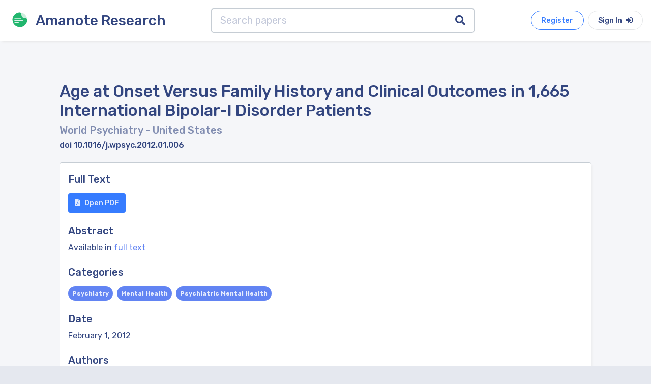

--- FILE ---
content_type: text/html; charset=utf-8
request_url: https://research.amanote.com/publication/OJds2nMBKQvf0Bhi_jUl/age-at-onset-versus-family-history-and-clinical-outcomes-in-1665-international-bipolar-i
body_size: 3799
content:
<!DOCTYPE html><html lang="en"><head>
  <meta charset="utf-8">
  <title>(PDF) Age at Onset Versus Family History and Clinical</title>
  <meta name="description" content="Age at Onset Versus Family History and Clinical Outcomes in 1,665 International Bipolar-I Disorder Patients by Ross J. Baldessarini, Leonardo Tondo,">

  <base href="/">
  <meta name="viewport" content="width=device-width, initial-scale=1">
  <link rel="icon" type="image/x-icon" href="favicon.ico">

  <!-- Global site tag (gtag.js) - Google Analytics -->
  <script async="" src="https://www.googletagmanager.com/gtag/js?id=UA-76535105-3"></script>
  <script>
    window.dataLayer = window.dataLayer || [];
    function gtag(){dataLayer.push(arguments);}
    gtag('js', new Date());

    gtag('config', 'UA-76535105-3');
  </script>

<link rel="stylesheet" href="styles.44e4bff52cd27c0374ec.css"><style ng-transition="serverApp"></style><style ng-transition="serverApp">.container[_ngcontent-sc21]{min-height:95vh}.search-bar[_ngcontent-sc21]{width:70%;max-width:700px;margin:auto}</style><style ng-transition="serverApp">.navbar[_ngcontent-sc18]{height:80px}</style><style ng-transition="serverApp">.page-footer[_ngcontent-sc19]{bottom:0;width:100%}</style><style ng-transition="serverApp">.search-input[_ngcontent-sc20]{border:2px solid #c6cdd4;height:60px;border-right:0}.search-button[_ngcontent-sc20]{border:2px solid #c6cdd4;border-left:0;color:#334680}</style></head>
<body>
  <app-root _nghost-sc16="" ng-version="10.0.3"><router-outlet _ngcontent-sc16=""></router-outlet><app-publications _nghost-sc21=""><app-navbar _ngcontent-sc21="" _nghost-sc18=""><div _ngcontent-sc18="" class="navbar navbar-expand-lg box-shadow white"><div _ngcontent-sc18="" id="pageTitle" class="navbar-brand pointer"><a _ngcontent-sc18="" href="/"><img _ngcontent-sc18="" src="assets/images/logo/amanote-logo-icon.svg" height="30px" alt="Amanote Research" class="float-left m-2 mr-3"><h3 _ngcontent-sc18="" class="m-2 d-none d-sm-block">Amanote Research</h3></a></div><div _ngcontent-sc18="" id="navbarToggler" class="collapse navbar-collapse order-1"><div _ngcontent-sc18="" class="flex d-flex"><app-search-bar _ngcontent-sc21="" class="search-bar" _nghost-sc20=""><div _ngcontent-sc20="" class="input-group input-group-lg search-input-group"><input _ngcontent-sc20="" type="text" placeholder="Search papers" aria-label="Search papers" class="form-control search-input" value=""><div _ngcontent-sc20="" class="input-group-append"><button _ngcontent-sc20="" class="input-group-text white search-button"><i _ngcontent-sc20="" class="fa fa-search"></i></button></div></div></app-search-bar><!----></div></div><ul _ngcontent-sc18="" class="flex-row nav order-lg-2"><a _ngcontent-sc18="" target="_blank" href="https://app.amanote.com/researcher/login" class="btn btn-outline btn-rounded b-primary text-primary btn-md mr-2">Register</a><a _ngcontent-sc18="" target="_blank" href="https://app.amanote.com/researcher/login" class="btn btn-md btn-rounded white">Sign In <i _ngcontent-sc18="" class="fas fa-sign-in-alt ml-1"></i></a></ul></div></app-navbar><div _ngcontent-sc21="" class="container mt-4"><div _ngcontent-sc21="" id="content-main" class="content-main"><div _ngcontent-sc21="" class="padding"><router-outlet _ngcontent-sc21=""></router-outlet><app-publication _nghost-sc25=""><div _ngcontent-sc25="" itemscope="" itemtype="http://schema.org/ScholarlyArticle"><h2 _ngcontent-sc25="" itemprop="name" class="mt-4">Age at Onset Versus Family History and Clinical Outcomes in 1,665 International Bipolar-I Disorder Patients</h2><h5 _ngcontent-sc25="" class="text-muted">World Psychiatry <span _ngcontent-sc25="">- United States</span><!----></h5><!----><h6 _ngcontent-sc25="" itemprop="identifier">doi 10.1016/j.wpsyc.2012.01.006</h6><!----><div _ngcontent-sc25="" class="mt-4 box box-shadow"><div _ngcontent-sc25="" class="box-body"><h5 _ngcontent-sc25="" class="mt-1">Full Text</h5><a _ngcontent-sc25="" rel="nofollow" itemprop="url" target="_blank" role="button" class="btn btn-md primary mt-2" href="https://app.amanote.com/note-taking/document/OJds2nMBKQvf0Bhi_jUl"><i _ngcontent-sc25="" class="fas fa-file-pdf mr-2"></i>Open PDF</a><h5 _ngcontent-sc25="" class="mt-4">Abstract</h5><!----><p _ngcontent-sc25="">Available in <a _ngcontent-sc25="" rel="nofollow" target="_blank" class="text-accent" href="https://app.amanote.com/note-taking/document/OJds2nMBKQvf0Bhi_jUl">full text</a></p><!----><div _ngcontent-sc25=""><h5 _ngcontent-sc25="" class="mt-4">Categories</h5><app-publication-label _ngcontent-sc25="" _nghost-sc22=""><a _ngcontent-sc22="" href="/publication/search?category=Psychiatry&amp;page=1"><span _ngcontent-sc22="" class="badge badge-pill mr-2 mt-2 accent p-2" itemprop="about">Psychiatry</span></a></app-publication-label><!----><app-publication-label _ngcontent-sc25="" _nghost-sc22=""><a _ngcontent-sc22="" href="/publication/search?category=Mental%20Health&amp;page=1"><span _ngcontent-sc22="" class="badge badge-pill mr-2 mt-2 accent p-2" itemprop="about">Mental Health</span></a></app-publication-label><!----><app-publication-label _ngcontent-sc25="" _nghost-sc22=""><a _ngcontent-sc22="" href="/publication/search?category=Psychiatric%20Mental%20Health&amp;page=1"><span _ngcontent-sc22="" class="badge badge-pill mr-2 mt-2 accent p-2" itemprop="about">Psychiatric Mental Health</span></a></app-publication-label><!----><!----></div><!----><h5 _ngcontent-sc25="" class="mt-4">Date</h5><p _ngcontent-sc25="" itemprop="datePublished">February 1, 2012</p><!----><!----><h5 _ngcontent-sc25="" class="mt-4">Authors</h5><app-publication-label _ngcontent-sc25="" _nghost-sc22=""><a _ngcontent-sc22="" href="/publication/search?author=Ross%20J.%20Baldessarini&amp;page=1"><span _ngcontent-sc22="" class="badge badge-pill mr-2 mt-2 success p-2" itemprop="author">Ross J. Baldessarini</span></a></app-publication-label><!----><app-publication-label _ngcontent-sc25="" _nghost-sc22=""><a _ngcontent-sc22="" href="/publication/search?author=Leonardo%20Tondo&amp;page=1"><span _ngcontent-sc22="" class="badge badge-pill mr-2 mt-2 success p-2" itemprop="author">Leonardo Tondo</span></a></app-publication-label><!----><app-publication-label _ngcontent-sc25="" _nghost-sc22=""><a _ngcontent-sc22="" href="/publication/search?author=Gustavo%20H.%20V%C3%A1zquez&amp;page=1"><span _ngcontent-sc22="" class="badge badge-pill mr-2 mt-2 success p-2" itemprop="author">Gustavo H. Vázquez</span></a></app-publication-label><!----><app-publication-label _ngcontent-sc25="" _nghost-sc22=""><a _ngcontent-sc22="" href="/publication/search?author=Juan%20Undurraga&amp;page=1"><span _ngcontent-sc22="" class="badge badge-pill mr-2 mt-2 success p-2" itemprop="author">Juan Undurraga</span></a></app-publication-label><!----><app-publication-label _ngcontent-sc25="" _nghost-sc22=""><a _ngcontent-sc22="" href="/publication/search?author=Lorenza%20Bolzani&amp;page=1"><span _ngcontent-sc22="" class="badge badge-pill mr-2 mt-2 success p-2" itemprop="author">Lorenza Bolzani</span></a></app-publication-label><!----><app-publication-label _ngcontent-sc25="" _nghost-sc22=""><a _ngcontent-sc22="" href="/publication/search?author=Aysegul%20Yildiz&amp;page=1"><span _ngcontent-sc22="" class="badge badge-pill mr-2 mt-2 success p-2" itemprop="author">Aysegul Yildiz</span></a></app-publication-label><!----><app-publication-label _ngcontent-sc25="" _nghost-sc22=""><a _ngcontent-sc22="" href="/publication/search?author=Hari-Mandir%20K.%20Khalsa&amp;page=1"><span _ngcontent-sc22="" class="badge badge-pill mr-2 mt-2 success p-2" itemprop="author">Hari-Mandir K. Khalsa</span></a></app-publication-label><!----><app-publication-label _ngcontent-sc25="" _nghost-sc22=""><a _ngcontent-sc22="" href="/publication/search?author=Massimo%20Lai&amp;page=1"><span _ngcontent-sc22="" class="badge badge-pill mr-2 mt-2 success p-2" itemprop="author">Massimo Lai</span></a></app-publication-label><!----><app-publication-label _ngcontent-sc25="" _nghost-sc22=""><a _ngcontent-sc22="" href="/publication/search?author=Beatrice%20Lepri&amp;page=1"><span _ngcontent-sc22="" class="badge badge-pill mr-2 mt-2 success p-2" itemprop="author">Beatrice Lepri</span></a></app-publication-label><!----><app-publication-label _ngcontent-sc25="" _nghost-sc22=""><a _ngcontent-sc22="" href="/publication/search?author=Maria%20Lolich&amp;page=1"><span _ngcontent-sc22="" class="badge badge-pill mr-2 mt-2 success p-2" itemprop="author">Maria Lolich</span></a></app-publication-label><!----><app-publication-label _ngcontent-sc25="" _nghost-sc22=""><a _ngcontent-sc22="" href="/publication/search?author=Pier%20Mario%20Maffei&amp;page=1"><span _ngcontent-sc22="" class="badge badge-pill mr-2 mt-2 success p-2" itemprop="author">Pier Mario Maffei</span></a></app-publication-label><!----><app-publication-label _ngcontent-sc25="" _nghost-sc22=""><a _ngcontent-sc22="" href="/publication/search?author=Paola%20Salvatore&amp;page=1"><span _ngcontent-sc22="" class="badge badge-pill mr-2 mt-2 success p-2" itemprop="author">Paola Salvatore</span></a></app-publication-label><!----><app-publication-label _ngcontent-sc25="" _nghost-sc22=""><a _ngcontent-sc22="" href="/publication/search?author=Gianni%20L.%20Faedda&amp;page=1"><span _ngcontent-sc22="" class="badge badge-pill mr-2 mt-2 success p-2" itemprop="author">Gianni L. Faedda</span></a></app-publication-label><!----><app-publication-label _ngcontent-sc25="" _nghost-sc22=""><a _ngcontent-sc22="" href="/publication/search?author=Eduard%20Vieta&amp;page=1"><span _ngcontent-sc22="" class="badge badge-pill mr-2 mt-2 success p-2" itemprop="author">Eduard Vieta</span></a></app-publication-label><!----><app-publication-label _ngcontent-sc25="" _nghost-sc22=""><a _ngcontent-sc22="" href="/publication/search?author=Mauricio%20Tohen&amp;page=1"><span _ngcontent-sc22="" class="badge badge-pill mr-2 mt-2 success p-2" itemprop="author">Mauricio Tohen</span></a></app-publication-label><!----><!----><!----><div _ngcontent-sc25=""><h5 _ngcontent-sc25="" class="mt-4">Publisher</h5><p _ngcontent-sc25="" itemprop="publisher">Wiley</p></div><!----><!----></div></div></div><!----><!----></app-publication><!----></div></div></div><app-footer _ngcontent-sc21="" _nghost-sc19=""><footer _ngcontent-sc19="" class="ui-footer footer-dark dark"><div _ngcontent-sc19="" class="container pt-5 pb-2"><div _ngcontent-sc19="" class="row"><div _ngcontent-sc19="" class="col-lg-4 col-md-4 col-sm-12 footer-about footer-col center-on-sm"><h3 _ngcontent-sc19="" class="text-white">Amanote Research</h3><p _ngcontent-sc19="" class="mt-1">Note-taking for researchers</p></div><div _ngcontent-sc19="" class="col-lg-3 offset-lg-5 col-md-7 offset-md-1 col-sm-12 footer-col center-on-sm"><h6 _ngcontent-sc19="" class="heading footer-heading">Follow Amanote</h6><div _ngcontent-sc19="" class="social-media"><a _ngcontent-sc19="" href="https://facebook.com/AmanoteSoftware/" target="_blank" class="mr-4 text-white"><i _ngcontent-sc19="" class="fab fa-facebook-f"></i></a><a _ngcontent-sc19="" href="https://www.youtube.com/channel/UCtGjVWFexgD2BiNx90gECvA" target="_blank" class="mr-4 text-white"><i _ngcontent-sc19="" class="fab fa-youtube"></i></a><a _ngcontent-sc19="" href="https://www.linkedin.com/company/amanote/" target="_blank" class="text-white"><i _ngcontent-sc19="" class="fab fa-linkedin-in"></i></a></div></div></div></div><hr _ngcontent-sc19="" width="95%"><div _ngcontent-sc19="" class="footer-copyright"><div _ngcontent-sc19="" class="container"><div _ngcontent-sc19="" class="row"><div _ngcontent-sc19="" class="col-sm-6 center-on-sm"><p _ngcontent-sc19="">© 2026 Amaplex Software S.P.R.L. All rights reserved.</p></div><div _ngcontent-sc19="" class="col-sm-6 text-right"><a _ngcontent-sc19="" href="https://www.iubenda.com/privacy-policy/8179069/full-legal" target="_blank" class="mr-5">Privacy Policy</a><a _ngcontent-sc19="" href="https://amanote.com/legal/refund.html" target="_blank">Refund Policy</a></div></div></div></div></footer></app-footer></app-publications><!----></app-root>

  <script type="application/ld+json">
    {
      "@context": "http://schema.org",
      "@type": "Organization",
      "name": "ACME",
      "url": "https://research.amanote.com/",
      "address": "",
      "sameAs": [
        "https://facebook.com/AmanoteSoftware/",
        "https://www.linkedin.com/company/amanote/"
      ]
    }
  </script>
<script src="runtime-es2015.409e6590615fb48d139f.js" type="module"></script><script src="runtime-es5.409e6590615fb48d139f.js" nomodule="" defer=""></script><script src="polyfills-es5.9da6ab4ead8c74d04e6b.js" nomodule="" defer=""></script><script src="polyfills-es2015.741abfe44230fec291ab.js" type="module"></script><script src="main-es2015.1dbc2f363ec82a448cb1.js" type="module"></script><script src="main-es5.1dbc2f363ec82a448cb1.js" nomodule="" defer=""></script>

<script id="serverApp-state" type="application/json">{&q;G.https://4zim7k1lfl.execute-api.eu-west-1.amazonaws.com/v1//publications/_doc/OJds2nMBKQvf0Bhi_jUl?&q;:{&q;body&q;:{&q;_index&q;:&q;publications-v1&q;,&q;_type&q;:&q;_doc&q;,&q;_id&q;:&q;OJds2nMBKQvf0Bhi_jUl&q;,&q;_version&q;:1,&q;_seq_no&q;:235937,&q;_primary_term&q;:1,&q;found&q;:true,&q;_source&q;:{&q;author&q;:[{&q;name&q;:&q;Ross J. Baldessarini&q;},{&q;name&q;:&q;Leonardo Tondo&q;},{&q;name&q;:&q;Gustavo H. Vázquez&q;},{&q;name&q;:&q;Juan Undurraga&q;},{&q;name&q;:&q;Lorenza Bolzani&q;},{&q;name&q;:&q;Aysegul Yildiz&q;},{&q;name&q;:&q;Hari-Mandir K. Khalsa&q;},{&q;name&q;:&q;Massimo Lai&q;},{&q;name&q;:&q;Beatrice Lepri&q;},{&q;name&q;:&q;Maria Lolich&q;},{&q;name&q;:&q;Pier Mario Maffei&q;},{&q;name&q;:&q;Paola Salvatore&q;},{&q;name&q;:&q;Gianni L. Faedda&q;},{&q;name&q;:&q;Eduard Vieta&q;},{&q;name&q;:&q;Mauricio Tohen&q;}],&q;link&q;:[{&q;url&q;:&q;http://europepmc.org/backend/ptpmcrender.fcgi?accid=PMC3266753&a;blobtype=pdf&q;,&q;type&q;:&q;fulltext&q;,&q;content_type&q;:&q;pdf&q;}],&q;identifier&q;:[{&q;type&q;:&q;doi&q;,&q;id&q;:&q;10.1016/j.wpsyc.2012.01.006&q;}],&q;journal&q;:{&q;title&q;:&q;World Psychiatry&q;,&q;identifier&q;:[{&q;type&q;:&q;issn&q;,&q;id&q;:&q;1723-8617&q;}],&q;country&q;:&q;United States&q;,&q;region&q;:&q;Northern America&q;,&q;category&q;:[&q;Psychiatry&q;,&q;Mental Health&q;,&q;Psychiatric Mental Health&q;],&q;h_index&q;:81,&q;score&q;:74},&q;type&q;:&q;journal-article&q;,&q;year&q;:2012,&q;date&q;:&q;2012-02-01T00:00:00&q;,&q;publisher&q;:&q;Wiley&q;,&q;title&q;:&q;Age at Onset Versus Family History and Clinical Outcomes in 1,665 International Bipolar-I Disorder Patients&q;,&q;license&q;:null,&q;open_access&q;:true,&q;language&q;:&q;English&q;,&q;id&q;:&q;OJds2nMBKQvf0Bhi_jUl&q;}},&q;headers&q;:{&q;content-type&q;:[&q;application/json&q;],&q;content-length&q;:[&q;1252&q;],&q;connection&q;:[&q;keep-alive&q;],&q;date&q;:[&q;Wed, 21 Jan 2026 12:16:08 GMT&q;],&q;x-amzn-trace-id&q;:[&q;Root=1-6970c388-5635c24d6d672a152f36f655;Parent=0a1fadecfc698f52;Sampled=0;Lineage=1:68deec0f:0&q;],&q;x-amzn-requestid&q;:[&q;7382bdf4-b87b-4ec5-9384-c07811fba635&q;],&q;access-control-allow-origin&q;:[&q;*&q;],&q;access-control-allow-headers&q;:[&q;Content-Type, Authorization&q;],&q;x-amz-apigw-id&q;:[&q;XiN9aF0wjoEEAPg=&q;],&q;access-control-allow-methods&q;:[&q;GET, POST, OPTIONS&q;],&q;x-cache&q;:[&q;Miss from cloudfront&q;],&q;via&q;:[&q;1.1 064df20de43be62056553b57befa4a36.cloudfront.net (CloudFront)&q;],&q;x-amz-cf-pop&q;:[&q;DUB56-P4&q;],&q;x-amz-cf-id&q;:[&q;Wq8FOsUr0ew9oynuWwEjBNsubS9s427n-Ghd2aDGuksWZLBRu4628A==&q;]},&q;status&q;:200,&q;statusText&q;:&q;OK&q;,&q;url&q;:&q;https://4zim7k1lfl.execute-api.eu-west-1.amazonaws.com/v1//publications/_doc/OJds2nMBKQvf0Bhi_jUl&q;}}</script></body></html>